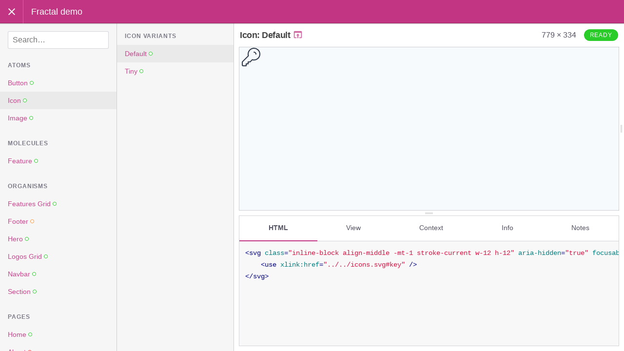

--- FILE ---
content_type: text/html; charset=UTF-8
request_url: https://demo.fractal.build/components/detail/icon--default
body_size: 3543
content:
<!DOCTYPE html>
<html lang="en" dir="ltr" class="no-js">
<head>
    <meta charset="UTF-8">
    <meta name="viewport" content="width=device-width, initial-scale=1">
    <script>
    window.frctl = {
        env: 'static'
    };
    </script>
    <script>var cl = document.querySelector('html').classList; cl.remove('no-js'); cl.add('has-js');</script>
    <link rel="shortcut icon" href="../../themes/mandelbrot/favicon.ico" type="image/ico">
<style>
    :root {
        
        --skin-accent: 194, 53, 130;
        
        
        --skin-complement: 255, 255, 255;
        
        
        --skin-links: 194, 53, 130;
        
    }
</style>

<link rel="stylesheet" href="../../themes/mandelbrot/css/fuchsia.css?cachebust=1.9.0" type="text/css">

<link rel="stylesheet" href="../../themes/mandelbrot/css/highlight.css?cachebust=1.9.0" type="text/css">


<title>Icon: Default | Fractal demo</title>

</head>
<body>



<div class="Frame" id="frame">

    <div class="Frame-header">
        <div class="Header">
    <button class="Header-button Header-navToggle" data-action="toggle-sidebar">
        <div class="Header-navToggleIcon Header-navToggleIcon--open">
            <svg height="24" viewBox="0 0 24 24" width="24" xmlns="http://www.w3.org/2000/svg">
    <path d="M0 0h24v24H0z" fill="none"/>
    <path d="M19 6.4L17.6 5 12 10.6 6.4 5 5 6.4 10.6 12 5 17.6 6.4 19 12 13.4 17.6 19 19 17.6 13.4 12z"/>
</svg>

        </div>
        <div class="Header-navToggleIcon Header-navToggleIcon--closed">
            <svg height="24" viewBox="0 0 24 24" width="24" xmlns="http://www.w3.org/2000/svg">
    <path d="M0 0h24v24H0z" fill="none"/>
    <path d="M3 18h18v-2H3v2zm0-5h18v-2H3v2zm0-7v2h18V6H3z"/>
</svg>

        </div>
    </button>
    <a class='Header-title' data-pjax href='/'>Fractal demo</a>
</div>

    </div>

    <div class="Frame-body" data-role="body">

        <div class="Frame-panel Frame-panel--main" data-role="main">
            <div class="Frame-inner" id="pjax-container">
            

<div class="Pen" data-behaviour="pen" id="pen-c87f401906e9397074876428e35e4b6e">

    

    <div class="Pen-panel Pen-header">
    <h1 class="Pen-title">
        <a class='Pen-previewLink' href='/components/preview/icon--default' title='Preview'>
            Icon: Default
            <svg fill="#000000" height="22" viewBox="0 0 24 24" width="22" xmlns="http://www.w3.org/2000/svg">
    <path d="M0 0h24v24H0z" fill="none"/>
    <path d="M19 4H5c-1.11 0-2 .9-2 2v12c0 1.1.89 2 2 2h4v-2H5V8h14v10h-4v2h4c1.1 0 2-.9 2-2V6c0-1.1-.89-2-2-2zm-7 6l-4 4h3v6h2v-6h3l-4-4z"/>
</svg>

        </a>
    </h1>

    <span class="Pen-preview-size" data-role="preview-size"></span>

    

<div class="Status Status--tag">

<label class="Status-label" style="background-color: #29CC29; border-color: #29CC29;">Ready</label>

</div>


</div>


    <div class="Pen-panel Pen-preview Preview" data-behaviour="preview" id="preview-c87f401906e9397074876428e35e4b6e">
    <div class="Preview-wrapper" data-role="resizer">
        <div class="Preview-resizer">
             <iframe
                class="Preview-iframe"
                data-role="window"
                src="../preview/icon--default.html"
                 style=""
                marginwidth="0" marginheight="0" frameborder="0" vspace="0" hspace="0" scrolling="yes">
            </iframe>
        </div>
        <div class="Preview-handle" data-role="resize-handle"></div>
        <div class="Preview-overlay"></div>
    </div>
</div>


    <div class="Pen-handle Pen-handle--browser" data-role="resize-handle"></div>

    <div class="Pen-panel Pen-info" data-role="info">
    <div class="Browser" data-behaviour="browser" id="browser-c87f401906e9397074876428e35e4b6e">

    

<div class="Browser-controls">
    <ul class="Browser-tabs">
        
        
        <li class="Browser-tab Browser-tab--html is-active " data-role="tab">
            <a href="#browser-c87f401906e9397074876428e35e4b6e-panel-html">
                HTML
            </a>
        </li>
        
        
        
        <li class="Browser-tab Browser-tab--view" data-role="tab">
            <a href="#browser-c87f401906e9397074876428e35e4b6e-panel-view">
                View
            </a>
        </li>
        
        
        
        <li class="Browser-tab Browser-tab--context" data-role="tab">
            <a href="#browser-c87f401906e9397074876428e35e4b6e-panel-context">
                Context
            </a>
        </li>
        
        
        
        
        
        
        
        
        
        <li class="Browser-tab Browser-tab--info" data-role="tab">
            <a href="#browser-c87f401906e9397074876428e35e4b6e-panel-info">
                Info
            </a>
        </li>
        
        
        
        <li class="Browser-tab Browser-tab--notes" data-role="tab">
            <a href="#browser-c87f401906e9397074876428e35e4b6e-panel-notes">
                Notes
            </a>
        </li>
        
        
    </ul>
</div>


    
    
<div class="Browser-panel Browser-code is-active" data-role="tab-panel" id="browser-c87f401906e9397074876428e35e4b6e-panel-html">
    <code class="Code Code--lang-html hljs">
        
        <pre><span class="hljs-tag">&lt;<span class="hljs-name">svg</span> <span class="hljs-attr">class</span>=<span class="hljs-string">&quot;inline-block align-middle -mt-1 stroke-current w-12 h-12&quot;</span> <span class="hljs-attr">aria-hidden</span>=<span class="hljs-string">&quot;true&quot;</span> <span class="hljs-attr">focusable</span>=<span class="hljs-string">&quot;false&quot;</span> <span class="hljs-attr">role</span>=<span class="hljs-string">&quot;img&quot;</span>&gt;</span>
    <span class="hljs-tag">&lt;<span class="hljs-name">use</span> <span class="hljs-attr">xlink:href</span>=<span class="hljs-string">&quot;../../icons.svg#key&quot;</span> /&gt;</span>
<span class="hljs-tag">&lt;/<span class="hljs-name">svg</span>&gt;</span></pre>
        
    </code>
</div>

    
    <div class="Browser-panel Browser-code" data-role="tab-panel" id="browser-c87f401906e9397074876428e35e4b6e-panel-view">
    <code class="Code Code--lang-django hljs">
        <pre><span class="xml"><span class="hljs-tag">&lt;<span class="hljs-name">svg</span> <span class="hljs-attr">class</span>=<span class="hljs-string">&quot;inline-block align-middle -mt-1 </span></span></span><span class="hljs-template-tag">{% <span class="hljs-name"><span class="hljs-name">if</span></span> type === &#x27;fill&#x27; %}</span><span class="xml"><span class="hljs-tag"><span class="hljs-string">fill-current</span></span></span><span class="hljs-template-tag">{% <span class="hljs-name"><span class="hljs-name">else</span></span> %}</span><span class="xml"><span class="hljs-tag"><span class="hljs-string">stroke-current</span></span></span><span class="hljs-template-tag">{% <span class="hljs-name"><span class="hljs-name">endif</span></span> %}</span><span class="hljs-template-tag">{% <span class="hljs-name"><span class="hljs-name">if</span></span> size %}</span><span class="xml"><span class="hljs-tag"><span class="hljs-string"> </span></span></span><span class="hljs-template-variable">{{ size }}</span><span class="hljs-template-tag">{% <span class="hljs-name"><span class="hljs-name">endif</span></span> %}</span><span class="hljs-template-tag">{% <span class="hljs-name"><span class="hljs-name">if</span></span> class %}</span><span class="xml"><span class="hljs-tag"><span class="hljs-string"> </span></span></span><span class="hljs-template-variable">{{ class }}</span><span class="hljs-template-tag">{% <span class="hljs-name"><span class="hljs-name">endif</span></span> %}</span><span class="xml"><span class="hljs-tag"><span class="hljs-string">&quot;</span> <span class="hljs-attr">aria-hidden</span>=<span class="hljs-string">&quot;true&quot;</span>  <span class="hljs-attr">focusable</span>=<span class="hljs-string">&quot;false&quot;</span> <span class="hljs-attr">role</span>=<span class="hljs-string">&quot;img&quot;</span>&gt;</span>
  <span class="hljs-tag">&lt;<span class="hljs-name">use</span> <span class="hljs-attr">xlink:href</span>=<span class="hljs-string">&quot;</span></span></span><span class="hljs-template-variable">{{ &#x27;/icons.svg&#x27; | path }}</span><span class="xml"><span class="hljs-tag"><span class="hljs-string">#</span></span></span><span class="hljs-template-variable">{{ id }}</span><span class="xml"><span class="hljs-tag"><span class="hljs-string">&quot;</span> /&gt;</span>
<span class="hljs-tag">&lt;/<span class="hljs-name">svg</span>&gt;</span></span></pre>
    </code>
</div>

    
    <div class="Browser-panel Browser-code" data-role="tab-panel" id="browser-c87f401906e9397074876428e35e4b6e-panel-context">
    <code class="Code Code--lang-json hljs">
        
            
            <pre>{
  <span class="hljs-attr">&quot;id&quot;</span>: <span class="hljs-string">&quot;key&quot;</span>,
  <span class="hljs-attr">&quot;size&quot;</span>: <span class="hljs-string">&quot;w-12 h-12&quot;</span>,
  <span class="hljs-attr">&quot;type&quot;</span>: <span class="hljs-string">&quot;stroke&quot;</span>
}</pre>
            
        
    </code>
</div>

    
    




    
    <div class="Browser-panel" data-role="tab-panel" id="browser-c87f401906e9397074876428e35e4b6e-panel-info">
    <ul class="Meta">
        <li class="Meta-item">
            <strong class="Meta-key">Handle:</strong>
            <span class="Meta-value">@icon--default</span>
        </li>
        
        <li class="Meta-item">
            <strong class="Meta-key">Preview:</strong>
            <span class="Meta-value">
                <ul>
                    <li><a data-no-pjax href='/components/preview/icon--default'><span>With layout</span> <svg fill="#000000" height="22" viewBox="0 0 24 24" width="22" xmlns="http://www.w3.org/2000/svg">
    <path d="M0 0h24v24H0z" fill="none"/>
    <path d="M19 4H5c-1.11 0-2 .9-2 2v12c0 1.1.89 2 2 2h4v-2H5V8h14v10h-4v2h4c1.1 0 2-.9 2-2V6c0-1.1-.89-2-2-2zm-7 6l-4 4h3v6h2v-6h3l-4-4z"/>
</svg>
</a></li>
                    <li><a data-no-pjax href='/components/render/icon--default'><span>Component only</span> <svg fill="#000000" height="22" viewBox="0 0 24 24" width="22" xmlns="http://www.w3.org/2000/svg">
    <path d="M0 0h24v24H0z" fill="none"/>
    <path d="M19 4H5c-1.11 0-2 .9-2 2v12c0 1.1.89 2 2 2h4v-2H5V8h14v10h-4v2h4c1.1 0 2-.9 2-2V6c0-1.1-.89-2-2-2zm-7 6l-4 4h3v6h2v-6h3l-4-4z"/>
</svg>
</a></li>
                </ul>
            </span>
        </li>
        <li class="Meta-item">
            <strong class="Meta-key">Filesystem Path:</strong>
            <span class="Meta-value">components/01-atoms/icon/icon.njk</span>
        </li>
        
        
        <li class="Meta-item">
            <strong class="Meta-key">Referenced by <em class="Meta-count">(2)</em>:</strong>
            <span class="Meta-value Meta-value--linkList">
            
                <a href='/components/detail/feature'>@<span>feature</span></a>, 
            
                <a href='/components/detail/footer'>@<span>footer</span></a>
            
            </span>
        </li>
        
    </ul>
</div>

    
    <div class="Browser-panel Browser-notes" data-role="tab-panel" id="browser-c87f401906e9397074876428e35e4b6e-panel-notes">
    <div class="Prose Prose--condensed">
        
        <p class="Browser-isEmptyNote">No notes defined.</p>
        
    </div>
</div>

    

</div>

</div>


    

</div>


            </div>
        </div>

        <div class="Frame-panel Frame-panel--sidebar" data-role="sidebar">
            

    
    
        
    


<nav class="Navigation in-variants-panel" data-behaviour="navigation">
    <div class="Navigation-panel Navigation-panel--main" data-role="main-panel">
    
        <div class="Navigation-group Navigation-search">
    <form action="" class="Search" data-behaviour="search">
        <label class="Search-label" for="search-input">Search</label>
        <input class="Search-input" id="search-input" type="search" placeholder="Search…" data-role="input">
        <button type="button" data-behaviour="clear-search" class="Search-clearButton" aria-label="Clear search" hidden>
            <svg height="24" viewBox="0 0 24 24" width="24" xmlns="http://www.w3.org/2000/svg">
    <path d="M0 0h24v24H0z" fill="none"/>
    <path d="M19 6.4L17.6 5 12 10.6 6.4 5 5 6.4 10.6 12 5 17.6 6.4 19 12 13.4 17.6 19 19 17.6 13.4 12z"/>
</svg>

        </button>
    </form>
</div>

    
        

    
    

    
    
    <div class="Navigation-group">
        
<div class="Tree" data-behaviour="tree" id="tree-atoms">
    <div class="Tree-header">
        <h3 class="Tree-title">Atoms</h3>

        <button type="button" data-behaviour="collapse-tree" class="Tree-collapse" title="Collapse tree" aria-label="Collapse tree" hidden>
            <svg width="24" height="24" viewBox="0 0 24 24" xmlns="http://www.w3.org/2000/svg"><path d="m9 11c-.6 0-1 .4-1 1s.4 1 1 1h6c.6 0 1-.4 1-1s-.4-1-1-1z"/><path d="m19 21h-14c-1.1 0-2-.9-2-2v-14c0-1.1.9-2 2-2h14c1.1 0 2 .9 2 2v14c0 1.1-.9 2-2 2zm-14-16v14h14v-14z"/></svg>

        </button>
    </div>
    <ul class="Tree-items Tree-depth-1">
        
    
        
        
        
        
        <li class="Tree-item Tree-entity" data-role="item">
            <a class='Tree-entityLink' data-handle='button' data-pjax data-role='tree-link' href='/components/detail/button--default'>
                <span>Button</span>
                

<div class="Status Status--unlabelled">

<div class="Status-dots">


<span class="Status-dot" style="border-color: #29CC29;" title="Ready"></span>


</div>

</div>


            </a>
        </li>
        
    
        
        
        
        
        <li class="Tree-item Tree-entity is-current" data-state="current" data-role="item">
            <a class="Tree-entityLink" href="" data-role="tree-link" data-pjax data-handle="icon">
                <span>Icon</span>
                

<div class="Status Status--unlabelled">

<div class="Status-dots">


<span class="Status-dot" style="border-color: #29CC29;" title="Ready"></span>


</div>

</div>


            </a>
        </li>
        
    
        
        
        
        
        <li class="Tree-item Tree-entity" data-role="item">
            <a class='Tree-entityLink' data-handle='image' data-pjax data-role='tree-link' href='/components/detail/image--default'>
                <span>Image</span>
                

<div class="Status Status--unlabelled">

<div class="Status-dots">


<span class="Status-dot" style="border-color: #29CC29;" title="Ready"></span>


</div>

</div>


            </a>
        </li>
        
    

    </ul>
</div>

    </div>
    

    
    
    <div class="Navigation-group">
        
<div class="Tree" data-behaviour="tree" id="tree-molecules">
    <div class="Tree-header">
        <h3 class="Tree-title">Molecules</h3>

        <button type="button" data-behaviour="collapse-tree" class="Tree-collapse" title="Collapse tree" aria-label="Collapse tree" hidden>
            <svg width="24" height="24" viewBox="0 0 24 24" xmlns="http://www.w3.org/2000/svg"><path d="m9 11c-.6 0-1 .4-1 1s.4 1 1 1h6c.6 0 1-.4 1-1s-.4-1-1-1z"/><path d="m19 21h-14c-1.1 0-2-.9-2-2v-14c0-1.1.9-2 2-2h14c1.1 0 2 .9 2 2v14c0 1.1-.9 2-2 2zm-14-16v14h14v-14z"/></svg>

        </button>
    </div>
    <ul class="Tree-items Tree-depth-1">
        
    
        
        
        
        
        <li class="Tree-item Tree-entity" data-role="item">
            <a class='Tree-entityLink' data-handle='feature' data-pjax data-role='tree-link' href='/components/detail/feature'>
                <span>Feature</span>
                

<div class="Status Status--unlabelled">

<div class="Status-dots">


<span class="Status-dot" style="border-color: #29CC29;" title="Ready"></span>


</div>

</div>


            </a>
        </li>
        
    

    </ul>
</div>

    </div>
    

    
    
    <div class="Navigation-group">
        
<div class="Tree" data-behaviour="tree" id="tree-organisms">
    <div class="Tree-header">
        <h3 class="Tree-title">Organisms</h3>

        <button type="button" data-behaviour="collapse-tree" class="Tree-collapse" title="Collapse tree" aria-label="Collapse tree" hidden>
            <svg width="24" height="24" viewBox="0 0 24 24" xmlns="http://www.w3.org/2000/svg"><path d="m9 11c-.6 0-1 .4-1 1s.4 1 1 1h6c.6 0 1-.4 1-1s-.4-1-1-1z"/><path d="m19 21h-14c-1.1 0-2-.9-2-2v-14c0-1.1.9-2 2-2h14c1.1 0 2 .9 2 2v14c0 1.1-.9 2-2 2zm-14-16v14h14v-14z"/></svg>

        </button>
    </div>
    <ul class="Tree-items Tree-depth-1">
        
    
        
        
        
        
        <li class="Tree-item Tree-entity" data-role="item">
            <a class='Tree-entityLink' data-handle='features-grid' data-pjax data-role='tree-link' href='/components/detail/features-grid'>
                <span>Features Grid</span>
                

<div class="Status Status--unlabelled">

<div class="Status-dots">


<span class="Status-dot" style="border-color: #29CC29;" title="Ready"></span>


</div>

</div>


            </a>
        </li>
        
    
        
        
        
        
        <li class="Tree-item Tree-entity" data-role="item">
            <a class='Tree-entityLink' data-handle='footer' data-pjax data-role='tree-link' href='/components/detail/footer'>
                <span>Footer</span>
                

<div class="Status Status--unlabelled">

<div class="Status-dots">


<span class="Status-dot" style="border-color: #FF9233;" title="WIP"></span>


</div>

</div>


            </a>
        </li>
        
    
        
        
        
        
        <li class="Tree-item Tree-entity" data-role="item">
            <a class='Tree-entityLink' data-handle='hero' data-pjax data-role='tree-link' href='/components/detail/hero--default'>
                <span>Hero</span>
                

<div class="Status Status--unlabelled">

<div class="Status-dots">


<span class="Status-dot" style="border-color: #29CC29;" title="Ready"></span>


</div>

</div>


            </a>
        </li>
        
    
        
        
        
        
        <li class="Tree-item Tree-entity" data-role="item">
            <a class='Tree-entityLink' data-handle='logos-grid' data-pjax data-role='tree-link' href='/components/detail/logos-grid'>
                <span>Logos Grid</span>
                

<div class="Status Status--unlabelled">

<div class="Status-dots">


<span class="Status-dot" style="border-color: #29CC29;" title="Ready"></span>


</div>

</div>


            </a>
        </li>
        
    
        
        
        
        
        <li class="Tree-item Tree-entity" data-role="item">
            <a class='Tree-entityLink' data-handle='navbar' data-pjax data-role='tree-link' href='/components/detail/navbar'>
                <span>Navbar</span>
                

<div class="Status Status--unlabelled">

<div class="Status-dots">


<span class="Status-dot" style="border-color: #29CC29;" title="Ready"></span>


</div>

</div>


            </a>
        </li>
        
    
        
        
        
        
        <li class="Tree-item Tree-entity" data-role="item">
            <a class='Tree-entityLink' data-handle='section' data-pjax data-role='tree-link' href='/components/detail/section--default'>
                <span>Section</span>
                

<div class="Status Status--unlabelled">

<div class="Status-dots">


<span class="Status-dot" style="border-color: #29CC29;" title="Ready"></span>


</div>

</div>


            </a>
        </li>
        
    

    </ul>
</div>

    </div>
    

    
    
    <div class="Navigation-group">
        
<div class="Tree" data-behaviour="tree" id="tree-pages">
    <div class="Tree-header">
        <h3 class="Tree-title">Pages</h3>

        <button type="button" data-behaviour="collapse-tree" class="Tree-collapse" title="Collapse tree" aria-label="Collapse tree" hidden>
            <svg width="24" height="24" viewBox="0 0 24 24" xmlns="http://www.w3.org/2000/svg"><path d="m9 11c-.6 0-1 .4-1 1s.4 1 1 1h6c.6 0 1-.4 1-1s-.4-1-1-1z"/><path d="m19 21h-14c-1.1 0-2-.9-2-2v-14c0-1.1.9-2 2-2h14c1.1 0 2 .9 2 2v14c0 1.1-.9 2-2 2zm-14-16v14h14v-14z"/></svg>

        </button>
    </div>
    <ul class="Tree-items Tree-depth-1">
        
    
        
        
        
        
        <li class="Tree-item Tree-entity" data-role="item">
            <a class='Tree-entityLink' data-handle='home' data-pjax data-role='tree-link' href='/components/detail/home'>
                <span>Home</span>
                

<div class="Status Status--unlabelled">

<div class="Status-dots">


<span class="Status-dot" style="border-color: #29CC29;" title="Ready"></span>


</div>

</div>


            </a>
        </li>
        
    
        
        
        
        
        <li class="Tree-item Tree-entity" data-role="item">
            <a class='Tree-entityLink' data-handle='about' data-pjax data-role='tree-link' href='/components/detail/about'>
                <span>About</span>
                

<div class="Status Status--unlabelled">

<div class="Status-dots">


<span class="Status-dot" style="border-color: #FF3333;" title="Prototype"></span>


</div>

</div>


            </a>
        </li>
        
    

    </ul>
</div>

    </div>
    


    
        
<div class="Navigation-group">

<div class="Tree" data-behaviour="tree" id="tree-docs">
    <div class="Tree-header">
        <h3 class="Tree-title">documentation</h3>

        <button type="button" data-behaviour="collapse-tree" class="Tree-collapse" title="Collapse tree" aria-label="Collapse tree" hidden>
            <svg width="24" height="24" viewBox="0 0 24 24" xmlns="http://www.w3.org/2000/svg"><path d="m9 11c-.6 0-1 .4-1 1s.4 1 1 1h6c.6 0 1-.4 1-1s-.4-1-1-1z"/><path d="m19 21h-14c-1.1 0-2-.9-2-2v-14c0-1.1.9-2 2-2h14c1.1 0 2 .9 2 2v14c0 1.1-.9 2-2 2zm-14-16v14h14v-14z"/></svg>

        </button>
    </div>
    <ul class="Tree-items Tree-depth-1">
        
    
        
        
        
        
        <li class="Tree-item Tree-entity" data-role="item">
            <a class='Tree-entityLink' data-handle data-pjax data-role='tree-link' href='/'>
                <span>Overview</span>
                
            </a>
        </li>
        
    

    </ul>
</div>

</div>


    
        

    
        
<div class="Navigation-group">
    <div class="Tree">
        <div class="Tree-header">
            <h3 class="Tree-title">
                Information
            </h3>
        </div>
        <dl class="Tree-aside">
            
                <div>
                    <dt class="Tree-asideTerm">Version:</dt>
                    <dd class="Tree-asideDescription">
                        
                            1.0.0
                        
                    </dd>
                </div>
            
                <div>
                    <dt class="Tree-asideTerm">Built on:</dt>
                    <dd class="Tree-asideDescription">
                        
                            <time datetime="2021-05-11T18:27:02.510Z">
                                5/11/2021
                            </time>
                        
                    </dd>
                </div>
            
        </dl>
    </div>
</div>


    
    </div>

    <div class="Navigation-panel Navigation-panel--variants is-visible" data-role="variant-panel">
        <div class="Navigation-backButtonWrapper">
            <button class="Navigation-backButton" data-role="back" type="button">
                <svg width="24" height="24" viewBox="0 0 24 24" xmlns="http://www.w3.org/2000/svg">
<path fill-rule="evenodd" clip-rule="evenodd" d="M4 12C4 11.4477 4.44772 11 5 11H19C19.5523 11 20 11.4477 20 12C20 12.5523 19.5523 13 19 13H5C4.44772 13 4 12.5523 4 12Z"/>
<path fill-rule="evenodd" clip-rule="evenodd" d="M12.7071 4.29289C13.0976 4.68342 13.0976 5.31658 12.7071 5.70711L6.41421 12L12.7071 18.2929C13.0976 18.6834 13.0976 19.3166 12.7071 19.7071C12.3166 20.0976 11.6834 20.0976 11.2929 19.7071L4.29289 12.7071C3.90237 12.3166 3.90237 11.6834 4.29289 11.2929L11.2929 4.29289C11.6834 3.90237 12.3166 3.90237 12.7071 4.29289Z"/>
</svg>

                Back
            </button>
        </div>
        
    
        
            
            <div class="Navigation-group" data-role="variant-group" data-component="button">
                
<div class="Tree" data-behaviour="tree" id="tree-button-variants">
    <div class="Tree-header">
        <h3 class="Tree-title">Button Variants</h3>

        <button type="button" data-behaviour="collapse-tree" class="Tree-collapse" title="Collapse tree" aria-label="Collapse tree" hidden>
            <svg width="24" height="24" viewBox="0 0 24 24" xmlns="http://www.w3.org/2000/svg"><path d="m9 11c-.6 0-1 .4-1 1s.4 1 1 1h6c.6 0 1-.4 1-1s-.4-1-1-1z"/><path d="m19 21h-14c-1.1 0-2-.9-2-2v-14c0-1.1.9-2 2-2h14c1.1 0 2 .9 2 2v14c0 1.1-.9 2-2 2zm-14-16v14h14v-14z"/></svg>

        </button>
    </div>
    <ul class="Tree-items Tree-depth-1">
        
    
        
        
        
        
        <li class="Tree-item Tree-entity" data-role="item">
            <a class='Tree-entityLink' data-handle='button' data-pjax data-role='tree-link' href='/components/detail/button--default'>
                <span>Primary</span>
                

<div class="Status Status--unlabelled">

<div class="Status-dots">


<span class="Status-dot" style="border-color: #29CC29;" title="Ready"></span>


</div>

</div>


            </a>
        </li>
        
    
        
        
        
        
        <li class="Tree-item Tree-entity" data-role="item">
            <a class='Tree-entityLink' data-handle='button' data-pjax data-role='tree-link' href='/components/detail/button--secondary'>
                <span>Secondary</span>
                

<div class="Status Status--unlabelled">

<div class="Status-dots">


<span class="Status-dot" style="border-color: #29CC29;" title="Ready"></span>


</div>

</div>


            </a>
        </li>
        
    
        
        
        
        
        <li class="Tree-item Tree-entity" data-role="item">
            <a class='Tree-entityLink' data-handle='button' data-pjax data-role='tree-link' href='/components/detail/button--link'>
                <span>Link</span>
                

<div class="Status Status--unlabelled">

<div class="Status-dots">


<span class="Status-dot" style="border-color: #29CC29;" title="Ready"></span>


</div>

</div>


            </a>
        </li>
        
    

    </ul>
</div>

            </div>
        
    
        
            
            <div class="Navigation-group is-visible" data-role="variant-group" data-component="icon">
                
<div class="Tree" data-behaviour="tree" id="tree-icon-variants">
    <div class="Tree-header">
        <h3 class="Tree-title">Icon Variants</h3>

        <button type="button" data-behaviour="collapse-tree" class="Tree-collapse" title="Collapse tree" aria-label="Collapse tree" hidden>
            <svg width="24" height="24" viewBox="0 0 24 24" xmlns="http://www.w3.org/2000/svg"><path d="m9 11c-.6 0-1 .4-1 1s.4 1 1 1h6c.6 0 1-.4 1-1s-.4-1-1-1z"/><path d="m19 21h-14c-1.1 0-2-.9-2-2v-14c0-1.1.9-2 2-2h14c1.1 0 2 .9 2 2v14c0 1.1-.9 2-2 2zm-14-16v14h14v-14z"/></svg>

        </button>
    </div>
    <ul class="Tree-items Tree-depth-1">
        
    
        
        
        
        
        <li class="Tree-item Tree-entity is-current" data-state="current" data-role="item">
            <a class="Tree-entityLink" href="" data-role="tree-link" data-pjax data-handle="icon">
                <span>Default</span>
                

<div class="Status Status--unlabelled">

<div class="Status-dots">


<span class="Status-dot" style="border-color: #29CC29;" title="Ready"></span>


</div>

</div>


            </a>
        </li>
        
    
        
        
        
        
        <li class="Tree-item Tree-entity" data-role="item">
            <a class='Tree-entityLink' data-handle='icon' data-pjax data-role='tree-link' href='/components/detail/icon--tiny'>
                <span>Tiny</span>
                

<div class="Status Status--unlabelled">

<div class="Status-dots">


<span class="Status-dot" style="border-color: #29CC29;" title="Ready"></span>


</div>

</div>


            </a>
        </li>
        
    

    </ul>
</div>

            </div>
        
    
        
            
            <div class="Navigation-group" data-role="variant-group" data-component="image">
                
<div class="Tree" data-behaviour="tree" id="tree-image-variants">
    <div class="Tree-header">
        <h3 class="Tree-title">Image Variants</h3>

        <button type="button" data-behaviour="collapse-tree" class="Tree-collapse" title="Collapse tree" aria-label="Collapse tree" hidden>
            <svg width="24" height="24" viewBox="0 0 24 24" xmlns="http://www.w3.org/2000/svg"><path d="m9 11c-.6 0-1 .4-1 1s.4 1 1 1h6c.6 0 1-.4 1-1s-.4-1-1-1z"/><path d="m19 21h-14c-1.1 0-2-.9-2-2v-14c0-1.1.9-2 2-2h14c1.1 0 2 .9 2 2v14c0 1.1-.9 2-2 2zm-14-16v14h14v-14z"/></svg>

        </button>
    </div>
    <ul class="Tree-items Tree-depth-1">
        
    
        
        
        
        
        <li class="Tree-item Tree-entity" data-role="item">
            <a class='Tree-entityLink' data-handle='image' data-pjax data-role='tree-link' href='/components/detail/image--default'>
                <span>Responsive</span>
                

<div class="Status Status--unlabelled">

<div class="Status-dots">


<span class="Status-dot" style="border-color: #29CC29;" title="Ready"></span>


</div>

</div>


            </a>
        </li>
        
    
        
        
        
        
        <li class="Tree-item Tree-entity" data-role="item">
            <a class='Tree-entityLink' data-handle='image' data-pjax data-role='tree-link' href='/components/detail/image--full'>
                <span>Full</span>
                

<div class="Status Status--unlabelled">

<div class="Status-dots">


<span class="Status-dot" style="border-color: #29CC29;" title="Ready"></span>


</div>

</div>


            </a>
        </li>
        
    

    </ul>
</div>

            </div>
        
    
        
    
        
    
        
    
        
            
            <div class="Navigation-group" data-role="variant-group" data-component="hero">
                
<div class="Tree" data-behaviour="tree" id="tree-hero-variants">
    <div class="Tree-header">
        <h3 class="Tree-title">Hero Variants</h3>

        <button type="button" data-behaviour="collapse-tree" class="Tree-collapse" title="Collapse tree" aria-label="Collapse tree" hidden>
            <svg width="24" height="24" viewBox="0 0 24 24" xmlns="http://www.w3.org/2000/svg"><path d="m9 11c-.6 0-1 .4-1 1s.4 1 1 1h6c.6 0 1-.4 1-1s-.4-1-1-1z"/><path d="m19 21h-14c-1.1 0-2-.9-2-2v-14c0-1.1.9-2 2-2h14c1.1 0 2 .9 2 2v14c0 1.1-.9 2-2 2zm-14-16v14h14v-14z"/></svg>

        </button>
    </div>
    <ul class="Tree-items Tree-depth-1">
        
    
        
        
        
        
        <li class="Tree-item Tree-entity" data-role="item">
            <a class='Tree-entityLink' data-handle='hero' data-pjax data-role='tree-link' href='/components/detail/hero--default'>
                <span>Default</span>
                

<div class="Status Status--unlabelled">

<div class="Status-dots">


<span class="Status-dot" style="border-color: #29CC29;" title="Ready"></span>


</div>

</div>


            </a>
        </li>
        
    
        
        
        
        
        <li class="Tree-item Tree-entity" data-role="item">
            <a class='Tree-entityLink' data-handle='hero' data-pjax data-role='tree-link' href='/components/detail/hero--accent'>
                <span>Accent</span>
                

<div class="Status Status--unlabelled">

<div class="Status-dots">


<span class="Status-dot" style="border-color: #29CC29;" title="Ready"></span>


</div>

</div>


            </a>
        </li>
        
    

    </ul>
</div>

            </div>
        
    
        
    
        
    
        
            
            <div class="Navigation-group" data-role="variant-group" data-component="section">
                
<div class="Tree" data-behaviour="tree" id="tree-section-variants">
    <div class="Tree-header">
        <h3 class="Tree-title">Section Variants</h3>

        <button type="button" data-behaviour="collapse-tree" class="Tree-collapse" title="Collapse tree" aria-label="Collapse tree" hidden>
            <svg width="24" height="24" viewBox="0 0 24 24" xmlns="http://www.w3.org/2000/svg"><path d="m9 11c-.6 0-1 .4-1 1s.4 1 1 1h6c.6 0 1-.4 1-1s-.4-1-1-1z"/><path d="m19 21h-14c-1.1 0-2-.9-2-2v-14c0-1.1.9-2 2-2h14c1.1 0 2 .9 2 2v14c0 1.1-.9 2-2 2zm-14-16v14h14v-14z"/></svg>

        </button>
    </div>
    <ul class="Tree-items Tree-depth-1">
        
    
        
        
        
        
        <li class="Tree-item Tree-entity" data-role="item">
            <a class='Tree-entityLink' data-handle='section' data-pjax data-role='tree-link' href='/components/detail/section--default'>
                <span>Centered</span>
                

<div class="Status Status--unlabelled">

<div class="Status-dots">


<span class="Status-dot" style="border-color: #29CC29;" title="Ready"></span>


</div>

</div>


            </a>
        </li>
        
    
        
        
        
        
        <li class="Tree-item Tree-entity" data-role="item">
            <a class='Tree-entityLink' data-handle='section' data-pjax data-role='tree-link' href='/components/detail/section--right'>
                <span>Right</span>
                

<div class="Status Status--unlabelled">

<div class="Status-dots">


<span class="Status-dot" style="border-color: #29CC29;" title="Ready"></span>


</div>

</div>


            </a>
        </li>
        
    
        
        
        
        
        <li class="Tree-item Tree-entity" data-role="item">
            <a class='Tree-entityLink' data-handle='section' data-pjax data-role='tree-link' href='/components/detail/section--left'>
                <span>Left</span>
                

<div class="Status Status--unlabelled">

<div class="Status-dots">


<span class="Status-dot" style="border-color: #29CC29;" title="Ready"></span>


</div>

</div>


            </a>
        </li>
        
    

    </ul>
</div>

            </div>
        
    
        
    
        
    
        
    
        
    
        
    
        
    


    </div>
</nav>

        </div>
    </div>
</div>




<script src="../../themes/mandelbrot/js/mandelbrot.js?cachebust=1.9.0"></script>



</body>
</html>


--- FILE ---
content_type: text/html; charset=UTF-8
request_url: https://demo.fractal.build/components/preview/icon--default.html
body_size: 294
content:


<!DOCTYPE html>
<html class="antialiased text-gray-800">
    <head>
        <meta charset="utf-8">
        <meta name="viewport" content="width=device-width, initial-scale=1">
        <meta http-equiv="X-UA-Compatible" content="IE=edge">

        <title>Icon: Default &middot; Fractal demo</title>

        <link rel="stylesheet" href="../../dist/css/main.css">
    </head>

    <body class="bg-gray-100">
        <svg class="inline-block align-middle -mt-1 stroke-current w-12 h-12" aria-hidden="true"  focusable="false" role="img">
  <use xlink:href="../../icons.svg#key" />
</svg>

    </body>
</html>



--- FILE ---
content_type: text/css; charset=UTF-8
request_url: https://demo.fractal.build/themes/mandelbrot/css/fuchsia.css?cachebust=1.9.0
body_size: 5609
content:
/*! normalize.css v8.0.1 | MIT License | github.com/necolas/normalize.css */html{line-height:1.15;-webkit-text-size-adjust:100%}body{margin:0}main{display:block}h1{font-size:2em;margin:.67em 0}hr{box-sizing:content-box;height:0;overflow:visible}pre{font-family:monospace,monospace;font-size:1em}a{background-color:transparent}abbr[title]{border-bottom:none;text-decoration:underline;-webkit-text-decoration:underline dotted;text-decoration:underline dotted}b,strong{font-weight:bolder}code,kbd,samp{font-family:monospace,monospace;font-size:1em}small{font-size:80%}sub,sup{font-size:75%;line-height:0;position:relative;vertical-align:baseline}sub{bottom:-0.25em}sup{top:-0.5em}img{border-style:none}button,input,optgroup,select,textarea{font-family:inherit;font-size:100%;line-height:1.15;margin:0}button,input{overflow:visible}button,select{text-transform:none}button,[type=button],[type=reset],[type=submit]{-webkit-appearance:button}button::-moz-focus-inner,[type=button]::-moz-focus-inner,[type=reset]::-moz-focus-inner,[type=submit]::-moz-focus-inner{border-style:none;padding:0}button:-moz-focusring,[type=button]:-moz-focusring,[type=reset]:-moz-focusring,[type=submit]:-moz-focusring{outline:1px dotted ButtonText}fieldset{padding:.35em .75em .625em}legend{box-sizing:border-box;color:inherit;display:table;max-width:100%;padding:0;white-space:normal}progress{vertical-align:baseline}textarea{overflow:auto}[type=checkbox],[type=radio]{box-sizing:border-box;padding:0}[type=number]::-webkit-inner-spin-button,[type=number]::-webkit-outer-spin-button{height:auto}[type=search]{-webkit-appearance:textfield;outline-offset:-2px}[type=search]::-webkit-search-decoration{-webkit-appearance:none}::-webkit-file-upload-button{-webkit-appearance:button;font:inherit}details{display:block}summary{display:list-item}template{display:none}[hidden]{display:none}*,*::before,*::after{box-sizing:inherit}::-moz-selection{--background-color: rgba(var(--skin-links), 0.2);background-color:rgba(170,0,102,.2);background-color:var(--background-color, rgba(170, 0, 102, 0.2))}::selection{--background-color: rgba(var(--skin-links), 0.2);background-color:rgba(170,0,102,.2);background-color:var(--background-color, rgba(170, 0, 102, 0.2))}html{position:relative;height:100%;width:100%;background:#fff;box-sizing:border-box;font-size:16px;line-height:1.5;font-family:"-apple-system","BlinkMacSystemFont","Segoe UI","Helvetica","Arial",sans-serif,"Apple Color Emoji","Segoe UI Emoji";color:#535363;-moz-osx-font-smoothing:grayscale;-webkit-font-smoothing:antialiased}body{height:100%;width:100%}blockquote,dl,dd,h1,h2,h3,h4,h5,h6,figure,p,pre{margin:0}button{background:transparent;border:0;padding:0;cursor:pointer}button:focus{outline:1px dotted;outline:5px auto -webkit-focus-ring-color}fieldset{margin:0;border:0;padding:0}iframe{border:0}ol,ul{margin:0;padding:0;list-style:none}a{--color: rgba(var(--skin-links), 0.9);color:rgba(170,0,102,.9);color:var(--color, rgba(170, 0, 102, 0.9));transition:all .15s ease-out}a:active{color:#a06;color:var(--color, rgba(170, 0, 102, 0.9))}a:hover{--color: rgb(var(--skin-links));color:#a06;color:var(--color, #a06)}[tabindex="-1"]:focus{outline:none !important}code,pre{font-family:"SFMono-Regular","Consolas","Liberation Mono","Menlo",monospace;font-size:.875rem;line-height:1.7142857143}svg{display:inline-block;vertical-align:text-bottom;fill:currentColor}::-webkit-scrollbar{height:.125rem;width:.125rem}::-webkit-scrollbar-button{height:0;width:0}::-webkit-scrollbar-thumb{background:rgba(83,83,99,.1);border:0 none transparent;border-radius:0}::-webkit-scrollbar-thumb:hover{background:rgba(83,83,99,.2)}::-webkit-scrollbar-thumb:active{background:rgba(83,83,99,.3)}::-webkit-scrollbar-track{background:transparent;border:0 none transparent;border-radius:0}::-webkit-scrollbar-track:hover{background:transparent}::-webkit-scrollbar-track:active{background:transparent}::-webkit-scrollbar-corner{background:transparent}h1,h2,h3,h4,h5,h6{color:#444;font-weight:bold}h1{font-size:1.75rem;line-height:1.1428571429;font-weight:bold;letter-spacing:-0.025em;font-feature-settings:"dlig" 1}h2{font-size:1.3125rem;line-height:1.1428571429;font-weight:bold;font-feature-settings:"dlig" 1}h3{font-size:1.125rem;line-height:1.3333333333;font-weight:bold;font-feature-settings:"dlig" 1}h4,h5,h6{font-size:1rem;line-height:1.5;font-weight:bold}mark{--background-color: rgba(var(--skin-links), 0.3);background-color:rgba(170,0,102,.3);background-color:var(--background-color, rgba(170, 0, 102, 0.3))}.AssetList{list-style:none;max-width:900px;margin-top:40px}.AssetList-asset{list-style:none;width:100%}.AssetList-name{color:rgba(83,83,99,.5)}.AssetList-name strong{--color: rgb(var(--skin-links));color:#a06;color:var(--color, #a06);font-weight:normal}.AssetList-link{display:flex;align-items:center;width:100%;padding:.5rem 0;text-decoration:none}.AssetList-link:hover .AssetList-path{color:rgba(83,83,99,.75)}.AssetList-link:hover .AssetList-icon svg{fill:#999}.AssetList-icon{-webkit-margin-end:.5rem;margin-inline-end:.5rem}[dir=ltr] .AssetList-icon{margin-right:.5rem}[dir=rtl] .AssetList-icon{margin-left:.5rem}.AssetList-icon svg{fill:#ccc}.Browser{top:0;right:0;bottom:0;left:0;position:absolute;display:flex;flex-direction:column;width:100%;height:100%}.Browser-controls{display:flex;flex:0 0 auto;align-items:center;width:100%;box-shadow:inset 0 -1px 0 0 rgba(83,83,99,.25)}.Browser-tabs{width:100%;display:flex;flex:1 1 auto;flex-direction:row;overflow-x:auto}.Browser-tabs::-webkit-scrollbar{display:none}.Browser-tab{display:flex;flex:auto;white-space:nowrap}.Browser-tab a{font-size:.875rem;line-height:1.7142857143;width:100%;padding:.75rem .75rem .875rem;border-bottom:.125rem solid transparent;text-align:center}.Browser-tab a:link,.Browser-tab a:visited,.Browser-tab a:hover,.Browser-tab a:active{color:#535363;text-decoration:none}.Browser-tab a:hover{border-bottom-color:#ccc}.Browser-tab.is-active a{--border-color: rgb(var(--skin-links));border-bottom-color:#a06;border-bottom-color:var(--border-color, #a06);font-weight:bolder}.Browser-tab.is-disabled a{opacity:.5}.Browser-panel{flex:1 1 auto;display:none;overflow:auto;width:100%;background-color:#f6f6f6;padding:.75rem}.Browser-panel.is-active{display:flex}.Browser-panel .Code{width:100%;padding:0}.Browser-panel>.Meta{flex-basis:100%}.Browser-code{padding:0}.Browser-isEmptyNote{font-style:italic;color:#535363;opacity:.6}.Code{display:block;background-color:#f6f6f6}.Code pre{padding:.75rem}.Code pre a{color:#28f;text-decoration:none}.Code pre a:hover{text-decoration:underline}.Document{padding:1.5rem 2rem}@media(max-width: 47.49em){.Document{padding:1.25rem 1rem}}.Document-header{display:flex;width:100%;margin-bottom:1.5rem;border-bottom:1px solid rgba(83,83,99,.25);padding-bottom:.5rem}.Document-header .Status{-webkit-margin-start:auto;margin-inline-start:auto}[dir=ltr] .Document-header .Status{margin-left:auto}[dir=rtl] .Document-header .Status{margin-right:auto}.Document-title{font-size:1.75rem;line-height:1.1428571429;font-weight:bold;letter-spacing:-0.025em;font-feature-settings:"dlig" 1}.Error-stack{margin-top:1.5rem}.Error-stack pre{font-family:"SFMono-Regular","Consolas","Liberation Mono","Menlo",monospace;font-size:.875rem;line-height:1.7142857143;color:rgba(83,83,99,.75)}.Error--render{background-color:rgba(187,0,0,.05);border:1px solid rgba(187,0,0,.25);padding:.75rem}.Error--render .Error-title{font-size:.75rem;line-height:1.6666666667;letter-spacing:.075em;text-transform:uppercase;color:#b00}.Error--render .Error-message{font-size:.875rem;line-height:1.7142857143}.Error--render .Error-stack pre,.Error--render .Error-stack code{background-color:#fff !important}.FileBrowser{position:static;flex-basis:100%}.FileBrowser-selectWrapper{margin:-0.75rem -0.75rem .75rem -0.75rem;padding:.5rem .75rem;background-color:rgba(83,83,99,.05)}.FileBrowser-select-label{font-size:.75rem;line-height:1.6666666667;letter-spacing:.075em;text-transform:uppercase;display:block;width:auto;padding:.25rem 0;font-weight:bold}.FileBrowser-select{position:relative;-webkit-appearance:none;-moz-appearance:none;appearance:none;min-width:15em;padding:.3125rem 2rem .3125rem .5625rem;border:1px solid rgba(83,83,99,.25);border-radius:3px;height:36px;cursor:pointer;background-color:#fff;background-image:url("data:image/svg+xml;charset=US-ASCII,%3Csvg%20xmlns%3D%22http%3A%2F%2Fwww.w3.org%2F2000%2Fsvg%22%20width%3D%22292.4%22%20height%3D%22292.4%22%3E%3Cpath%20fill%3D%22%23888888%22%20d%3D%22M287%2069.4a17.6%2017.6%200%200%200-13-5.4H18.4c-5%200-9.3%201.8-12.9%205.4A17.6%2017.6%200%200%200%200%2082.2c0%205%201.8%209.3%205.4%2012.9l128%20127.9c3.6%203.6%207.8%205.4%2012.8%205.4s9.2-1.8%2012.8-5.4L287%2095c3.5-3.5%205.4-7.8%205.4-12.8%200-5-1.9-9.2-5.5-12.8z%22%2F%3E%3C%2Fsvg%3E");background-repeat:no-repeat;background-position:right .65em top 52%;background-size:.65em auto}.FileBrowser-select::-ms-expand{display:none}.FileBrowser-select::-ms-value{color:inherit;background:inherit}.FileBrowser-item{display:none}.FileBrowser-item.is-active{display:block}@media(min-width: 37.5em){.Frame.is-closed .FileBrowser-select-label{position:relative;width:10rem;display:inline-block}}@media(min-width: 50em){.Frame:not(.is-closed) .FileBrowser-select-label{position:relative;width:10rem;display:inline-block}}.Frame{display:flex;flex-direction:column;flex-grow:1;position:relative;height:100%;width:100%;min-width:280px;overflow:hidden}.Frame--full>.Error{margin:20px}.Frame-header{flex-shrink:0}.Frame-body{display:flex;flex-direction:row-reverse;flex-grow:1;height:calc(100% - 3rem)}@media(max-width: 47.49em){.Frame-body{-webkit-margin-end:240px;margin-inline-end:240px;transform:translate3d(-240px, 0, 0);transition:none}[dir=ltr] .Frame-body{margin-right:240px}[dir=rtl] .Frame-body{margin-left:240px}}.Frame-inner{top:0;right:0;bottom:0;left:0;position:absolute;height:100%;min-width:280px;overflow:auto}.Frame-panel{position:relative;overflow:auto}.Frame-panel--sidebar{flex:0 0 auto;min-width:240px;max-width:480px;background-color:#f6f6f6}@media(max-width: 47.49em){.Frame-panel--sidebar{max-width:240px}}.Frame-panel--main{flex:1 1 auto;position:relative;z-index:1;overflow:auto}.Frame-panel--main.is-loading{background-image:url(../img/loader.svg);background-repeat:no-repeat;background-position:50%}.Frame-panel--main.is-loading .Frame-inner{display:none}.Header{--background-color: rgb(var(--skin-accent));--color: rgb(var(--skin-complement));display:flex;align-items:center;position:relative;z-index:10;background-color:#f2d;background-color:var(--background-color, #f2d);box-shadow:inset 0 -1px 0 0 rgba(0,0,0,.25),0 2px 0 rgba(0,0,0,.1);text-overflow:ellipsis;color:#402;color:var(--color, #402)}.Header-title{padding:.75rem 1rem;font-size:1.125rem;line-height:1.3333333333;white-space:nowrap;overflow:hidden;text-overflow:ellipsis}.Header-title:link,.Header-title:visited,.Header-title:hover,.Header-title:active{color:inherit;text-decoration:none}.Header-button{--border-color: rgba(var(--skin-complement), 0.25);-webkit-border-end:1px solid rgba(68,0,34,.25);border-inline-end:1px solid rgba(68,0,34,.25);-webkit-border-end:1px solid var(--border-color, rgba(68, 0, 34, 0.25));border-inline-end:1px solid var(--border-color, rgba(68, 0, 34, 0.25));display:block;flex-shrink:0;border:0;height:3rem;width:3rem;touch-action:manipulation;color:inherit}[dir=ltr] .Header-button{border-right:1px solid rgba(68,0,34,.25)}[dir=rtl] .Header-button{border-left:1px solid rgba(68,0,34,.25)}[dir=ltr] .Header-button{border-right:1px solid var(--border-color, rgba(68, 0, 34, 0.25))}[dir=rtl] .Header-button{border-left:1px solid var(--border-color, rgba(68, 0, 34, 0.25))}.Header-button:hover{--background-color: rgba(var(--skin-complement), 0.05);background-color:rgba(68,0,34,.05);background-color:var(--background-color, rgba(68, 0, 34, 0.05))}.Header-button:active{--background-color: rgba(var(--skin-complement), 0.1);background-color:rgba(68,0,34,.1);background-color:var(--background-color, rgba(68, 0, 34, 0.1))}.Header-navToggleIcon{display:none;margin:0 auto}.Frame .Header-navToggleIcon--open{display:block}.Frame.is-closed .Header-navToggleIcon--open{display:none}.Frame.is-closed .Header-navToggleIcon--closed{display:block}.Meta a{text-decoration:none}.Meta-item{overflow:hidden;margin-bottom:.5rem;padding-bottom:1rem}.Meta-item:not(:last-child){border-bottom:1px solid rgba(83,83,99,.15)}.Meta-key{font-size:.75rem;line-height:1.6666666667;letter-spacing:.075em;text-transform:uppercase;display:block;padding-right:.5rem;padding-bottom:.25rem;color:rgba(83,83,99,.75)}.Meta-value{font-size:.875rem;line-height:1.7142857143;display:block;min-width:10rem;padding-bottom:.25rem}.Meta-value a{display:inline-flex;align-items:center}.Meta-value a svg{width:1rem;height:1rem;margin-left:5px}.Meta-value a:hover span{text-decoration:underline}.Meta-value li:not(:last-child){margin-bottom:.25em}.Meta-count{font-style:normal;font-weight:normal;opacity:.75}@media(min-width: 37.5em){.Frame.is-closed .Meta-item{-webkit-padding-start:10rem;padding-inline-start:10rem}[dir=ltr] .Frame.is-closed .Meta-item{padding-left:10rem}[dir=rtl] .Frame.is-closed .Meta-item{padding-right:10rem}.Frame.is-closed .Meta-key{-webkit-margin-start:-10rem;margin-inline-start:-10rem;width:10rem;float:left}[dir=ltr] .Frame.is-closed .Meta-key{margin-left:-10rem}[dir=rtl] .Frame.is-closed .Meta-key{margin-right:-10rem}}@media(min-width: 50em){.Frame:not(.is-closed) .Meta-item{-webkit-padding-start:10rem;padding-inline-start:10rem}[dir=ltr] .Frame:not(.is-closed) .Meta-item{padding-left:10rem}[dir=rtl] .Frame:not(.is-closed) .Meta-item{padding-right:10rem}.Frame:not(.is-closed) .Meta-key{-webkit-margin-start:-10rem;margin-inline-start:-10rem;width:10rem;float:left}[dir=ltr] .Frame:not(.is-closed) .Meta-key{margin-left:-10rem}[dir=rtl] .Frame:not(.is-closed) .Meta-key{margin-right:-10rem}}.Navigation{display:flex;position:relative;width:100%;height:100%;overflow:hidden}.Navigation-panel{-webkit-border-end:1px solid rgba(83,83,99,.25);border-inline-end:1px solid rgba(83,83,99,.25);width:240px;height:100%;overflow:auto;padding:1rem 0}[dir=ltr] .Navigation-panel{border-right:1px solid rgba(83,83,99,.25)}[dir=rtl] .Navigation-panel{border-left:1px solid rgba(83,83,99,.25)}@media(max-width: 47.49em){.Navigation-panel{transition:.3s ease transform;flex:1 0 auto}}@media(max-width: 47.49em){.Navigation.in-variants-panel .Navigation-panel{transform:translateX(-100%)}[dir=rtl] .Navigation.in-variants-panel .Navigation-panel{transform:translateX(100%)}}@media(min-width: 47.5em){.Navigation-panel--variants{display:none}.Navigation.in-variants-panel .Navigation-panel--variants{display:block}}.Navigation-group::after{display:table;clear:both;content:""}.Navigation-group+.Navigation-group{margin-top:1.5rem}.Navigation-panel--variants .Navigation-group{display:none;margin-top:0}.Navigation-panel--variants .Navigation-group.is-visible{display:block}.Navigation-backButtonWrapper{padding-left:1rem;padding-right:1rem;padding-bottom:1em}@media(min-width: 47.5em){.Navigation-backButtonWrapper{display:none}}.Navigation-backButton{font-size:.75rem;line-height:1.6666666667;letter-spacing:.075em;text-transform:uppercase;display:block;border:1px solid rgba(83,83,99,.25);padding:.3125rem .5625rem;border-radius:3px;font-weight:bold;line-height:18px;color:inherit}.Navigation-backButton svg{width:18px;height:18px;vertical-align:top}[dir=rtl] .Navigation-backButton svg{transform:rotate(180deg)}.Pen{display:flex;flex-direction:column;align-items:stretch;height:100%;overflow:hidden;background:#fff}.Pen.is-resizing{cursor:-webkit-grabbing;cursor:grabbing}.Pen.is-resizing .Pen-handle{cursor:-webkit-grabbing;cursor:grabbing}.Pen-header{display:flex;flex:0 0 auto;max-height:3rem;padding:.75rem;align-items:center}.Pen-header .Pen-preview-size{-webkit-margin-start:auto;margin-inline-start:auto;white-space:nowrap}[dir=ltr] .Pen-header .Pen-preview-size{margin-left:auto}[dir=rtl] .Pen-header .Pen-preview-size{margin-right:auto}.Pen-header .Status{-webkit-margin-start:1rem;margin-inline-start:1rem}[dir=ltr] .Pen-header .Status{margin-left:1rem}[dir=rtl] .Pen-header .Status{margin-right:1rem}@media(max-width: 47.49em){.Pen-header{margin:0;padding:.75rem}.Pen-header .Status .Status-label{position:relative;height:0;width:0;overflow:hidden;background-color:#fff !important;border-radius:100%;border-style:solid;border-width:.125rem;padding:.25rem;color:transparent !important}}.Pen-title{-webkit-padding-end:.5rem;padding-inline-end:.5rem;font-size:1.125rem;line-height:1.3333333333;font-weight:bold;font-feature-settings:"dlig" 1;overflow:hidden;text-overflow:ellipsis;white-space:nowrap}[dir=ltr] .Pen-title{padding-right:.5rem}[dir=rtl] .Pen-title{padding-left:.5rem}.Pen-previewLink:link,.Pen-previewLink:visited,.Pen-previewLink:hover,.Pen-previewLink:active{color:#444;text-decoration:none}.Pen-previewLink svg{--fill: rgb(var(--skin-links));fill:#a06;fill:var(--fill, #a06);opacity:.75}.Pen-previewLink:hover svg{opacity:1}.Pen-preview{flex:0 0 auto;height:50%;max-height:calc(100% - 3.75rem);margin:0 .625rem}@media(max-width: 47.49em){.Pen-preview{max-height:calc(100% - 4.75rem)}}.Pen-handle{transition:all .15s ease-out;flex:0 0 auto;height:.625rem;margin:0 .625rem;background:transparent url(../img/icon-drag--horizontal.svg) no-repeat 50% 50%;background-size:16px 3px;cursor:ns-resize}.Pen-handle:hover{background-color:rgba(83,83,99,.05)}.Pen-handle:active{background-color:rgba(83,83,99,.075)}.Pen-handle.is-disabled{pointer-events:none;visibility:hidden}@media(max-width: 47.49em){.Pen-handle{pointer-events:none;visibility:hidden}}@media(max-width: 47.49em){.Pen-handle{display:none;height:1.625rem}}.Pen-handle--browser{display:block;pointer-events:all;visibility:visible}.Pen-info{flex:1 1 auto;position:relative;overflow:hidden;margin:.625rem;margin-top:0;border:1px solid rgba(83,83,99,.25)}.Preview{position:relative;background-color:#f6f6f6;border:1px solid rgba(83,83,99,.25)}.Preview.is-disabled .Preview-overlay{display:block}.Preview.is-resizing{cursor:-webkit-grabbing;cursor:grabbing}.Preview.is-resizing *{cursor:-webkit-grabbing !important;cursor:grabbing !important}.Preview-wrapper{offset-inline-start:0;position:absolute;top:0;bottom:0;height:100%;width:100%;width:calc(100% + 0.625rem);min-width:200px;max-width:calc(100% + 0.625rem);background-color:transparent}[dir=ltr] .Preview-wrapper{left:0}[dir=rtl] .Preview-wrapper{right:0}@media(max-width: 47.49em){.Preview-wrapper{width:100% !important}}.Preview-resizer{offset-inline-start:0;position:absolute;top:0;bottom:0;width:100%;height:100%;overflow:auto;max-width:calc(100% - 0.625rem + 1px);min-width:180px;background-color:#fff}[dir=ltr] .Preview-resizer{left:0}[dir=rtl] .Preview-resizer{right:0}@media(max-width: 47.49em){.Preview-resizer{width:100% !important;min-width:100%;border:0}}.Preview-resizer .Error{margin:.75rem}.Preview-iframe{top:0;right:0;bottom:0;left:0;position:absolute;z-index:0;width:100%;height:100%}.Preview-overlay{top:0;right:0;bottom:0;left:0;display:none;position:absolute;height:100%;width:100%;opacity:0}.Preview-handle{-webkit-border-start:1px solid rgba(83,83,99,.25);border-inline-start:1px solid rgba(83,83,99,.25);transition:all .15s ease-out;offset-inline-end:0;position:absolute;top:-1px;bottom:-1px;z-index:100;height:calc(100% + 2px);width:.625rem;background:transparent url(../img/icon-drag--vertical.svg) no-repeat 50%;background-size:3px 16px;cursor:ew-resize}[dir=ltr] .Preview-handle{border-left:1px solid rgba(83,83,99,.25)}[dir=rtl] .Preview-handle{border-right:1px solid rgba(83,83,99,.25)}.Preview-handle:hover{background-color:rgba(83,83,99,.05)}.Preview-handle:active{background-color:rgba(83,83,99,.075)}.Preview-handle.is-disabled{pointer-events:none;visibility:hidden}@media(max-width: 47.49em){.Preview-handle{pointer-events:none;visibility:hidden}}[dir=ltr] .Preview-handle{right:0}[dir=rtl] .Preview-handle{left:0}@media(max-width: 47.49em){.Preview-handle{display:none}}.Prose{font-size:1rem;line-height:1.5;max-width:44em;width:100%;font-feature-settings:"liga","dlig","kern","onum";hanging-punctuation:first}.Prose>*:not(pre):not(:last-child){margin-bottom:.75em}.Prose ul,.Prose ol{-webkit-padding-start:1.25em;padding-inline-start:1.25em}[dir=ltr] .Prose ul,[dir=ltr] .Prose ol{padding-left:1.25em}[dir=rtl] .Prose ul,[dir=rtl] .Prose ol{padding-right:1.25em}.Prose li,.Prose li>ul,.Prose li>ol{margin-bottom:.25em}.Prose ul>li{list-style-type:square}.Prose ol>li{list-style-type:decimal}.Prose h1{font-size:1.75rem;line-height:1.1428571429;font-weight:bold;letter-spacing:-0.025em;font-feature-settings:"dlig" 1}.Prose h2{font-size:1.3125rem;line-height:1.1428571429;font-weight:bold;font-feature-settings:"dlig" 1;margin-bottom:1em;color:#444}.Prose *:not(hr)+h2{margin-top:2em}.Prose h3{font-size:1.125rem;line-height:1.3333333333;font-weight:bold;font-feature-settings:"dlig" 1;margin-bottom:.75em;opacity:.8}.Prose *+h3{margin-top:2.25em}.Prose hr{height:0;border:0;border-top:.125rem solid rgba(83,83,99,.25);margin:2em 0}.Prose abbr{font-feature-settings:"c2sc"}.Prose blockquote{-webkit-border-start:solid rgba(83,83,99,.25);border-inline-start:solid rgba(83,83,99,.25);-webkit-padding-start:1em;padding-inline-start:1em;opacity:.75}[dir=ltr] .Prose blockquote{border-left:solid rgba(83,83,99,.25)}[dir=rtl] .Prose blockquote{border-right:solid rgba(83,83,99,.25)}[dir=ltr] .Prose blockquote{padding-left:1em}[dir=rtl] .Prose blockquote{padding-right:1em}.Prose pre{padding:.125rem .5rem;margin:1rem -0.5rem;overflow:auto}.Prose img{max-width:100%}.Prose table{width:100%;margin:1rem -0.5rem;border-collapse:collapse;font-size:.875rem;font-feature-settings:"lnum" 1,"tnum" 1}.Prose caption{font-size:.875rem;line-height:1.7142857143;padding:0 .5rem;font-style:italic;text-align:start;color:rgba(83,83,99,.75);opacity:.8}.Prose td,.Prose th{padding:.75em .5rem;text-align:start}[dir=ltr] .Prose td,[dir=ltr] .Prose th{text-align:left}[dir=rtl] .Prose td,[dir=rtl] .Prose th{text-align:right}.Prose tr:nth-child(even){background-color:rgba(83,83,99,.05)}.Prose th{background-color:rgba(83,83,99,.075);border-bottom:1px solid rgba(83,83,99,.1)}.Prose--condensed>*{margin-bottom:.5em}.Prose--condensed li,.Prose--condensed li>ul,.Prose--condensed li>ol{margin-bottom:.15em}.Prose--condensed *:not(hr)+h2{margin-top:1em}.Prose--condensed h3{margin-bottom:.55em;opacity:.8}.Prose--condensed *+h3{margin-top:1.25em}.Prose--condensed hr{margin:1em 0}.Navigation-search{padding-left:1rem;padding-right:1rem}.Search{position:relative}.Search-clearButton{width:2rem;height:100%;position:absolute;top:0;right:0;line-height:0;opacity:.5}.Search-clearButton:hover,.Search-clearButton:focus{opacity:1}.Search-clearButton svg{width:18px;height:18px}.Search-label{display:block;margin-bottom:.5rem;color:rgba(83,83,99,.75);font-size:.75rem;line-height:1.6666666667;letter-spacing:.075em;text-transform:uppercase;overflow:hidden;position:absolute;height:1px;width:1px;margin:-1px;padding:0;clip:rect(0 0 0 0);clip:rect(0, 0, 0, 0)}.Search-input{width:100%;padding:.3125rem 2rem .3125rem .5625rem;-webkit-appearance:none;-moz-appearance:none;appearance:none;border-radius:3px;border:1px solid rgba(83,83,99,.25);line-height:1.5}.Search-input::-ms-clear{display:none}.Search-input::-webkit-search-cancel-button{-webkit-appearance:none}.Status,.Status-dots{display:flex;align-items:center}.Status-dot{width:.5rem;height:.5rem;background-color:#fff;border:1px solid transparent;border-radius:100%}.Status-dot+.Status-dot{-webkit-margin-start:3px;margin-inline-start:3px}[dir=ltr] .Status-dot+.Status-dot{margin-left:3px}[dir=rtl] .Status-dot+.Status-dot{margin-right:3px}.Status-label{font-size:.75rem;line-height:1.6666666667;letter-spacing:.075em;text-transform:uppercase;display:inline-block;border-radius:2rem;padding:.125rem .75rem;color:#fff;white-space:nowrap}.Status-label+.Status-label{-webkit-margin-start:.25rem;margin-inline-start:.25rem}[dir=ltr] .Status-label+.Status-label{margin-left:.25rem}[dir=rtl] .Status-label+.Status-label{margin-right:.25rem}.Status--labelled .Status-label{-webkit-margin-end:.75rem;margin-inline-end:.75rem}[dir=ltr] .Status--labelled .Status-label{margin-right:.75rem}[dir=rtl] .Status--labelled .Status-label{margin-left:.75rem}.Tree{white-space:nowrap}.Tree-header{display:flex;align-items:center;padding-left:1rem;padding-right:1rem;margin-bottom:.5rem}.Tree-title{font-size:.75rem;line-height:1.6666666667;letter-spacing:.075em;text-transform:uppercase;flex:1 1 auto;color:rgba(83,83,99,.75)}.Tree-collapse{flex-shrink:0;margin-left:.5rem;line-height:0;padding:0;color:rgba(83,83,99,.75);opacity:.75}.Tree-collapse:hover,.Tree-collapse:focus{opacity:1}.Tree-collapse svg{width:16px;height:16px}.Tree-collection.is-closed{background-color:transparent}.Tree-collection.is-closed .Tree-collectionItems{display:none}[dir=ltr] .Tree-collection.is-closed .Tree-collectionLabel::before{background-image:url(../img/icon-navigation-closed-ltr.svg)}[dir=rtl] .Tree-collection.is-closed .Tree-collectionLabel::before{background-image:url(../img/icon-navigation-closed-rtl.svg)}.Tree-collectionLabel{font-size:.875rem;line-height:1.7142857143;display:block;position:relative;width:100%;padding-top:.375rem;padding-bottom:.375rem;touch-action:manipulation;-webkit-user-select:none;-moz-user-select:none;-ms-user-select:none;user-select:none;color:#535363}[dir=ltr] .Tree-collectionLabel{text-align:left}[dir=rtl] .Tree-collectionLabel{text-align:right}.Tree-collectionLabel:hover{background-color:rgba(83,83,99,.05)}.Tree-collectionLabel::before{display:inline-block;position:absolute;top:.75rem;width:.75rem;height:.75rem;background-image:url(../img/icon-navigation-opened.svg);background-size:.5rem;background-repeat:no-repeat;background-position:50%;opacity:.5;content:""}.Tree-item{font-size:.875rem;line-height:1.7142857143}.Tree-entityLink{display:flex;align-items:center;padding-top:.375rem;padding-bottom:.375rem;text-decoration:none}.Tree-entityLink:hover{background-color:rgba(83,83,99,.05)}.Tree-item.is-current .Tree-entityLink{background-color:rgba(83,83,99,.075)}.Tree-entityLink .Status{-webkit-margin-start:.25rem;margin-inline-start:.25rem}[dir=ltr] .Tree-entityLink .Status{margin-left:.25rem}[dir=rtl] .Tree-entityLink .Status{margin-right:.25rem}.Tree-depth-1 .Tree-collectionLabel{-webkit-padding-start:0rem;padding-inline-start:0rem}[dir=ltr] .Tree-depth-1 .Tree-collectionLabel{padding-left:0rem}[dir=rtl] .Tree-depth-1 .Tree-collectionLabel{padding-right:0rem}.Tree-depth-1 .Tree-collectionLabel::before{offset-inline-start:-0.75rem}[dir=ltr] .Tree-depth-1 .Tree-collectionLabel::before{left:-0.75rem}[dir=rtl] .Tree-depth-1 .Tree-collectionLabel::before{right:-0.75rem}.Tree-depth-1 .Tree-entityLink{-webkit-padding-start:1rem;padding-inline-start:1rem}[dir=ltr] .Tree-depth-1 .Tree-entityLink{padding-left:1rem}[dir=rtl] .Tree-depth-1 .Tree-entityLink{padding-right:1rem}.Tree-depth-2 .Tree-collectionLabel{-webkit-padding-start:1rem;padding-inline-start:1rem}[dir=ltr] .Tree-depth-2 .Tree-collectionLabel{padding-left:1rem}[dir=rtl] .Tree-depth-2 .Tree-collectionLabel{padding-right:1rem}.Tree-depth-2 .Tree-collectionLabel::before{offset-inline-start:.25rem}[dir=ltr] .Tree-depth-2 .Tree-collectionLabel::before{left:.25rem}[dir=rtl] .Tree-depth-2 .Tree-collectionLabel::before{right:.25rem}.Tree-depth-2 .Tree-entityLink{-webkit-padding-start:2rem;padding-inline-start:2rem}[dir=ltr] .Tree-depth-2 .Tree-entityLink{padding-left:2rem}[dir=rtl] .Tree-depth-2 .Tree-entityLink{padding-right:2rem}.Tree-depth-3 .Tree-collectionLabel{-webkit-padding-start:2rem;padding-inline-start:2rem}[dir=ltr] .Tree-depth-3 .Tree-collectionLabel{padding-left:2rem}[dir=rtl] .Tree-depth-3 .Tree-collectionLabel{padding-right:2rem}.Tree-depth-3 .Tree-collectionLabel::before{offset-inline-start:1.25rem}[dir=ltr] .Tree-depth-3 .Tree-collectionLabel::before{left:1.25rem}[dir=rtl] .Tree-depth-3 .Tree-collectionLabel::before{right:1.25rem}.Tree-depth-3 .Tree-entityLink{-webkit-padding-start:3rem;padding-inline-start:3rem}[dir=ltr] .Tree-depth-3 .Tree-entityLink{padding-left:3rem}[dir=rtl] .Tree-depth-3 .Tree-entityLink{padding-right:3rem}.Tree-depth-4 .Tree-collectionLabel{-webkit-padding-start:3rem;padding-inline-start:3rem}[dir=ltr] .Tree-depth-4 .Tree-collectionLabel{padding-left:3rem}[dir=rtl] .Tree-depth-4 .Tree-collectionLabel{padding-right:3rem}.Tree-depth-4 .Tree-collectionLabel::before{offset-inline-start:2.25rem}[dir=ltr] .Tree-depth-4 .Tree-collectionLabel::before{left:2.25rem}[dir=rtl] .Tree-depth-4 .Tree-collectionLabel::before{right:2.25rem}.Tree-depth-4 .Tree-entityLink{-webkit-padding-start:4rem;padding-inline-start:4rem}[dir=ltr] .Tree-depth-4 .Tree-entityLink{padding-left:4rem}[dir=rtl] .Tree-depth-4 .Tree-entityLink{padding-right:4rem}.Tree-depth-5 .Tree-collectionLabel{-webkit-padding-start:4rem;padding-inline-start:4rem}[dir=ltr] .Tree-depth-5 .Tree-collectionLabel{padding-left:4rem}[dir=rtl] .Tree-depth-5 .Tree-collectionLabel{padding-right:4rem}.Tree-depth-5 .Tree-collectionLabel::before{offset-inline-start:3.25rem}[dir=ltr] .Tree-depth-5 .Tree-collectionLabel::before{left:3.25rem}[dir=rtl] .Tree-depth-5 .Tree-collectionLabel::before{right:3.25rem}.Tree-depth-5 .Tree-entityLink{-webkit-padding-start:5rem;padding-inline-start:5rem}[dir=ltr] .Tree-depth-5 .Tree-entityLink{padding-left:5rem}[dir=rtl] .Tree-depth-5 .Tree-entityLink{padding-right:5rem}.Tree-depth-6 .Tree-collectionLabel{-webkit-padding-start:5rem;padding-inline-start:5rem}[dir=ltr] .Tree-depth-6 .Tree-collectionLabel{padding-left:5rem}[dir=rtl] .Tree-depth-6 .Tree-collectionLabel{padding-right:5rem}.Tree-depth-6 .Tree-collectionLabel::before{offset-inline-start:4.25rem}[dir=ltr] .Tree-depth-6 .Tree-collectionLabel::before{left:4.25rem}[dir=rtl] .Tree-depth-6 .Tree-collectionLabel::before{right:4.25rem}.Tree-depth-6 .Tree-entityLink{-webkit-padding-start:6rem;padding-inline-start:6rem}[dir=ltr] .Tree-depth-6 .Tree-entityLink{padding-left:6rem}[dir=rtl] .Tree-depth-6 .Tree-entityLink{padding-right:6rem}.Tree-depth-7 .Tree-collectionLabel{-webkit-padding-start:6rem;padding-inline-start:6rem}[dir=ltr] .Tree-depth-7 .Tree-collectionLabel{padding-left:6rem}[dir=rtl] .Tree-depth-7 .Tree-collectionLabel{padding-right:6rem}.Tree-depth-7 .Tree-collectionLabel::before{offset-inline-start:5.25rem}[dir=ltr] .Tree-depth-7 .Tree-collectionLabel::before{left:5.25rem}[dir=rtl] .Tree-depth-7 .Tree-collectionLabel::before{right:5.25rem}.Tree-depth-7 .Tree-entityLink{-webkit-padding-start:7rem;padding-inline-start:7rem}[dir=ltr] .Tree-depth-7 .Tree-entityLink{padding-left:7rem}[dir=rtl] .Tree-depth-7 .Tree-entityLink{padding-right:7rem}.Tree-depth-8 .Tree-collectionLabel{-webkit-padding-start:7rem;padding-inline-start:7rem}[dir=ltr] .Tree-depth-8 .Tree-collectionLabel{padding-left:7rem}[dir=rtl] .Tree-depth-8 .Tree-collectionLabel{padding-right:7rem}.Tree-depth-8 .Tree-collectionLabel::before{offset-inline-start:6.25rem}[dir=ltr] .Tree-depth-8 .Tree-collectionLabel::before{left:6.25rem}[dir=rtl] .Tree-depth-8 .Tree-collectionLabel::before{right:6.25rem}.Tree-depth-8 .Tree-entityLink{-webkit-padding-start:8rem;padding-inline-start:8rem}[dir=ltr] .Tree-depth-8 .Tree-entityLink{padding-left:8rem}[dir=rtl] .Tree-depth-8 .Tree-entityLink{padding-right:8rem}.Tree-aside{font-size:.875rem;line-height:1.7142857143;margin:0 1rem 0;padding-top:.375rem;opacity:.7}.Tree-asideTerm,.Tree-asideDescription{display:inline}


--- FILE ---
content_type: image/svg+xml
request_url: https://demo.fractal.build/icons.svg
body_size: 1219
content:
<svg xmlns="http://www.w3.org/2000/svg">
    <symbol id="key" viewBox="0 0 24 24">
        <path fill="none" stroke-linecap="round" stroke-linejoin="round" d="M15 7a2 2 0 012 2m4 0a6 6 0 01-7.743 5.743L11 17H9v2H7v2H4a1 1 0 01-1-1v-2.586a1 1 0 01.293-.707l5.964-5.964A6 6 0 1121 9z" />
    </symbol>
    <symbol id="user" viewBox="0 0 24 24">
        <path fill="none" stroke-linecap="round" stroke-linejoin="round" d="M5.121 17.804A13.937 13.937 0 0112 16c2.5 0 4.847.655 6.879 1.804M15 10a3 3 0 11-6 0 3 3 0 016 0zm6 2a9 9 0 11-18 0 9 9 0 0118 0z"/>
    </symbol>
    <symbol id="globe" viewBox="0 0 24 24">
        <path fill="none" stroke-linecap="round" stroke-linejoin="round" d="M3.055 11H5a2 2 0 012 2v1a2 2 0 002 2 2 2 0 012 2v2.945M8 3.935V5.5A2.5 2.5 0 0010.5 8h.5a2 2 0 012 2 2 2 0 104 0 2 2 0 012-2h1.064M15 20.488V18a2 2 0 012-2h3.064M21 12a9 9 0 11-18 0 9 9 0 0118 0z"/>
    </symbol>
    <symbol id="gift" viewBox="0 0 24 24">
        <path fill="none" stroke-linecap="round" stroke-linejoin="round" d="M12 8v13m0-13V6a2 2 0 112 2h-2zm0 0V5.5A2.5 2.5 0 109.5 8H12zm-7 4h14M5 12a2 2 0 110-4h14a2 2 0 110 4M5 12v7a2 2 0 002 2h10a2 2 0 002-2v-7"/>
    </symbol>
    <symbol id="bulb" viewBox="0 0 24 24">
        <path fill="none" stroke-linecap="round" stroke-linejoin="round" d="M9.663 17h4.673M12 3v1m6.364 1.636l-.707.707M21 12h-1M4 12H3m3.343-5.657l-.707-.707m2.828 9.9a5 5 0 117.072 0l-.548.547A3.374 3.374 0 0014 18.469V19a2 2 0 11-4 0v-.531c0-.895-.356-1.754-.988-2.386l-.548-.547z"/>
    </symbol>
    <symbol id="lightning" viewBox="0 0 24 24">
        <path fill="none" stroke-linecap="round" stroke-linejoin="round" d="M13 10V3L4 14h7v7l9-11h-7z"/>
    </symbol>
    <symbol id="chevron-right" viewBox="0 0 24 24">
        <path fill="none" stroke-linecap="round" stroke-linejoin="round" stroke-width="3" d="M9 5l7 7-7 7" />
    </symbol>
    <symbol id="twitter" viewBox="0 0 24 24">
        <path d="M8.29 20.251c7.547 0 11.675-6.253 11.675-11.675 0-.178 0-.355-.012-.53A8.348 8.348 0 0022 5.92a8.19 8.19 0 01-2.357.646 4.118 4.118 0 001.804-2.27 8.224 8.224 0 01-2.605.996 4.107 4.107 0 00-6.993 3.743 11.65 11.65 0 01-8.457-4.287 4.106 4.106 0 001.27 5.477A4.072 4.072 0 012.8 9.713v.052a4.105 4.105 0 003.292 4.022 4.095 4.095 0 01-1.853.07 4.108 4.108 0 003.834 2.85A8.233 8.233 0 012 18.407a11.616 11.616 0 006.29 1.84" />
    </symbol>
    <symbol id="github" viewBox="0 0 24 24">
        <path fill-rule="evenodd" d="M12 2C6.477 2 2 6.484 2 12.017c0 4.425 2.865 8.18 6.839 9.504.5.092.682-.217.682-.483 0-.237-.008-.868-.013-1.703-2.782.605-3.369-1.343-3.369-1.343-.454-1.158-1.11-1.466-1.11-1.466-.908-.62.069-.608.069-.608 1.003.07 1.531 1.032 1.531 1.032.892 1.53 2.341 1.088 2.91.832.092-.647.35-1.088.636-1.338-2.22-.253-4.555-1.113-4.555-4.951 0-1.093.39-1.988 1.029-2.688-.103-.253-.446-1.272.098-2.65 0 0 .84-.27 2.75 1.026A9.564 9.564 0 0112 6.844c.85.004 1.705.115 2.504.337 1.909-1.296 2.747-1.027 2.747-1.027.546 1.379.202 2.398.1 2.651.64.7 1.028 1.595 1.028 2.688 0 3.848-2.339 4.695-4.566 4.943.359.309.678.92.678 1.855 0 1.338-.012 2.419-.012 2.747 0 .268.18.58.688.482A10.019 10.019 0 0022 12.017C22 6.484 17.522 2 12 2z" clip-rule="evenodd" />
    </symbol>
    <symbol id="discord" viewBox="0 0 24 24">
        <path d="m15.42 3.66h-.05l-.37.34a13.31 13.31 0 0 1 5.09 2.54 18 18 0 0 0 -6.19-1.88 17.45 17.45 0 0 0 -4.09 0h-.3a14.66 14.66 0 0 0 -4.65 1.21c-.77.33-1.21.55-1.21.55a11.82 11.82 0 0 1 5.35-2.54l-.22-.22a9.91 9.91 0 0 0 -5.78 2.1 25.85 25.85 0 0 0 -3 11.6s1.65 2.88 6.19 3c0 0 .66-.89 1.33-1.66a6.51 6.51 0 0 1 -3.52-2.33 5.71 5.71 0 0 1 .55.33h.1a.11.11 0 0 1 .1.05.12.12 0 0 0 .1 0c.55.22 1.09.44 1.54.66a13.75 13.75 0 0 0 3 .89 17.12 17.12 0 0 0 5.31 0 16 16 0 0 0 3-.89 22.45 22.45 0 0 0 2.31-1.22 6.54 6.54 0 0 1 -3.64 2.32c.54.77 1.31 1.66 1.31 1.66a8.61 8.61 0 0 0 6.32-2.8 25.83 25.83 0 0 0 -3-11.6 9.89 9.89 0 0 0 -5.68-2.08h.09zm.27 7.34a2.22 2.22 0 1 1 -2.09 2.22 2.16 2.16 0 0 1 2.09-2.22zm-7.5 0a2.22 2.22 0 0 1 0 4.43 2.21 2.21 0 0 1 0-4.42z" />
    </symbol>
</svg>
